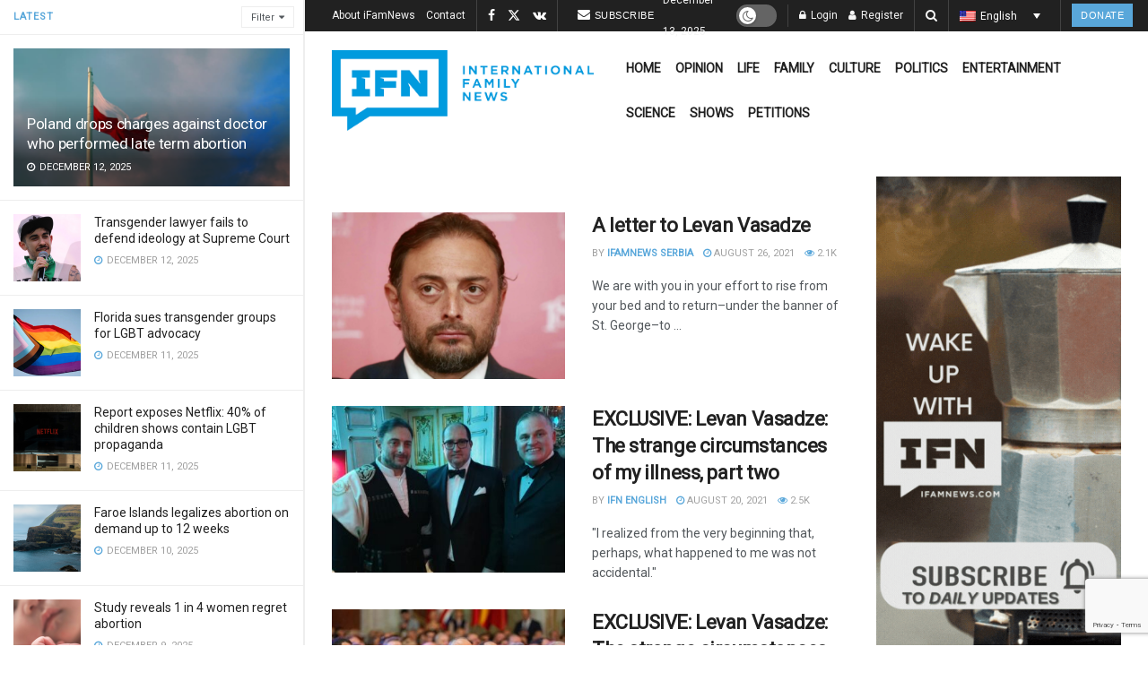

--- FILE ---
content_type: text/html; charset=utf-8
request_url: https://www.google.com/recaptcha/api2/anchor?ar=1&k=6LcK0aoiAAAAAFoZDga9epCusdq_b9pBBqZt0aT5&co=aHR0cHM6Ly9pZmFtbmV3cy5jb206NDQz&hl=en&v=7gg7H51Q-naNfhmCP3_R47ho&size=invisible&anchor-ms=20000&execute-ms=15000&cb=al84tagxbn0
body_size: 48236
content:
<!DOCTYPE HTML><html dir="ltr" lang="en"><head><meta http-equiv="Content-Type" content="text/html; charset=UTF-8">
<meta http-equiv="X-UA-Compatible" content="IE=edge">
<title>reCAPTCHA</title>
<style type="text/css">
/* cyrillic-ext */
@font-face {
  font-family: 'Roboto';
  font-style: normal;
  font-weight: 400;
  font-stretch: 100%;
  src: url(//fonts.gstatic.com/s/roboto/v48/KFO7CnqEu92Fr1ME7kSn66aGLdTylUAMa3GUBHMdazTgWw.woff2) format('woff2');
  unicode-range: U+0460-052F, U+1C80-1C8A, U+20B4, U+2DE0-2DFF, U+A640-A69F, U+FE2E-FE2F;
}
/* cyrillic */
@font-face {
  font-family: 'Roboto';
  font-style: normal;
  font-weight: 400;
  font-stretch: 100%;
  src: url(//fonts.gstatic.com/s/roboto/v48/KFO7CnqEu92Fr1ME7kSn66aGLdTylUAMa3iUBHMdazTgWw.woff2) format('woff2');
  unicode-range: U+0301, U+0400-045F, U+0490-0491, U+04B0-04B1, U+2116;
}
/* greek-ext */
@font-face {
  font-family: 'Roboto';
  font-style: normal;
  font-weight: 400;
  font-stretch: 100%;
  src: url(//fonts.gstatic.com/s/roboto/v48/KFO7CnqEu92Fr1ME7kSn66aGLdTylUAMa3CUBHMdazTgWw.woff2) format('woff2');
  unicode-range: U+1F00-1FFF;
}
/* greek */
@font-face {
  font-family: 'Roboto';
  font-style: normal;
  font-weight: 400;
  font-stretch: 100%;
  src: url(//fonts.gstatic.com/s/roboto/v48/KFO7CnqEu92Fr1ME7kSn66aGLdTylUAMa3-UBHMdazTgWw.woff2) format('woff2');
  unicode-range: U+0370-0377, U+037A-037F, U+0384-038A, U+038C, U+038E-03A1, U+03A3-03FF;
}
/* math */
@font-face {
  font-family: 'Roboto';
  font-style: normal;
  font-weight: 400;
  font-stretch: 100%;
  src: url(//fonts.gstatic.com/s/roboto/v48/KFO7CnqEu92Fr1ME7kSn66aGLdTylUAMawCUBHMdazTgWw.woff2) format('woff2');
  unicode-range: U+0302-0303, U+0305, U+0307-0308, U+0310, U+0312, U+0315, U+031A, U+0326-0327, U+032C, U+032F-0330, U+0332-0333, U+0338, U+033A, U+0346, U+034D, U+0391-03A1, U+03A3-03A9, U+03B1-03C9, U+03D1, U+03D5-03D6, U+03F0-03F1, U+03F4-03F5, U+2016-2017, U+2034-2038, U+203C, U+2040, U+2043, U+2047, U+2050, U+2057, U+205F, U+2070-2071, U+2074-208E, U+2090-209C, U+20D0-20DC, U+20E1, U+20E5-20EF, U+2100-2112, U+2114-2115, U+2117-2121, U+2123-214F, U+2190, U+2192, U+2194-21AE, U+21B0-21E5, U+21F1-21F2, U+21F4-2211, U+2213-2214, U+2216-22FF, U+2308-230B, U+2310, U+2319, U+231C-2321, U+2336-237A, U+237C, U+2395, U+239B-23B7, U+23D0, U+23DC-23E1, U+2474-2475, U+25AF, U+25B3, U+25B7, U+25BD, U+25C1, U+25CA, U+25CC, U+25FB, U+266D-266F, U+27C0-27FF, U+2900-2AFF, U+2B0E-2B11, U+2B30-2B4C, U+2BFE, U+3030, U+FF5B, U+FF5D, U+1D400-1D7FF, U+1EE00-1EEFF;
}
/* symbols */
@font-face {
  font-family: 'Roboto';
  font-style: normal;
  font-weight: 400;
  font-stretch: 100%;
  src: url(//fonts.gstatic.com/s/roboto/v48/KFO7CnqEu92Fr1ME7kSn66aGLdTylUAMaxKUBHMdazTgWw.woff2) format('woff2');
  unicode-range: U+0001-000C, U+000E-001F, U+007F-009F, U+20DD-20E0, U+20E2-20E4, U+2150-218F, U+2190, U+2192, U+2194-2199, U+21AF, U+21E6-21F0, U+21F3, U+2218-2219, U+2299, U+22C4-22C6, U+2300-243F, U+2440-244A, U+2460-24FF, U+25A0-27BF, U+2800-28FF, U+2921-2922, U+2981, U+29BF, U+29EB, U+2B00-2BFF, U+4DC0-4DFF, U+FFF9-FFFB, U+10140-1018E, U+10190-1019C, U+101A0, U+101D0-101FD, U+102E0-102FB, U+10E60-10E7E, U+1D2C0-1D2D3, U+1D2E0-1D37F, U+1F000-1F0FF, U+1F100-1F1AD, U+1F1E6-1F1FF, U+1F30D-1F30F, U+1F315, U+1F31C, U+1F31E, U+1F320-1F32C, U+1F336, U+1F378, U+1F37D, U+1F382, U+1F393-1F39F, U+1F3A7-1F3A8, U+1F3AC-1F3AF, U+1F3C2, U+1F3C4-1F3C6, U+1F3CA-1F3CE, U+1F3D4-1F3E0, U+1F3ED, U+1F3F1-1F3F3, U+1F3F5-1F3F7, U+1F408, U+1F415, U+1F41F, U+1F426, U+1F43F, U+1F441-1F442, U+1F444, U+1F446-1F449, U+1F44C-1F44E, U+1F453, U+1F46A, U+1F47D, U+1F4A3, U+1F4B0, U+1F4B3, U+1F4B9, U+1F4BB, U+1F4BF, U+1F4C8-1F4CB, U+1F4D6, U+1F4DA, U+1F4DF, U+1F4E3-1F4E6, U+1F4EA-1F4ED, U+1F4F7, U+1F4F9-1F4FB, U+1F4FD-1F4FE, U+1F503, U+1F507-1F50B, U+1F50D, U+1F512-1F513, U+1F53E-1F54A, U+1F54F-1F5FA, U+1F610, U+1F650-1F67F, U+1F687, U+1F68D, U+1F691, U+1F694, U+1F698, U+1F6AD, U+1F6B2, U+1F6B9-1F6BA, U+1F6BC, U+1F6C6-1F6CF, U+1F6D3-1F6D7, U+1F6E0-1F6EA, U+1F6F0-1F6F3, U+1F6F7-1F6FC, U+1F700-1F7FF, U+1F800-1F80B, U+1F810-1F847, U+1F850-1F859, U+1F860-1F887, U+1F890-1F8AD, U+1F8B0-1F8BB, U+1F8C0-1F8C1, U+1F900-1F90B, U+1F93B, U+1F946, U+1F984, U+1F996, U+1F9E9, U+1FA00-1FA6F, U+1FA70-1FA7C, U+1FA80-1FA89, U+1FA8F-1FAC6, U+1FACE-1FADC, U+1FADF-1FAE9, U+1FAF0-1FAF8, U+1FB00-1FBFF;
}
/* vietnamese */
@font-face {
  font-family: 'Roboto';
  font-style: normal;
  font-weight: 400;
  font-stretch: 100%;
  src: url(//fonts.gstatic.com/s/roboto/v48/KFO7CnqEu92Fr1ME7kSn66aGLdTylUAMa3OUBHMdazTgWw.woff2) format('woff2');
  unicode-range: U+0102-0103, U+0110-0111, U+0128-0129, U+0168-0169, U+01A0-01A1, U+01AF-01B0, U+0300-0301, U+0303-0304, U+0308-0309, U+0323, U+0329, U+1EA0-1EF9, U+20AB;
}
/* latin-ext */
@font-face {
  font-family: 'Roboto';
  font-style: normal;
  font-weight: 400;
  font-stretch: 100%;
  src: url(//fonts.gstatic.com/s/roboto/v48/KFO7CnqEu92Fr1ME7kSn66aGLdTylUAMa3KUBHMdazTgWw.woff2) format('woff2');
  unicode-range: U+0100-02BA, U+02BD-02C5, U+02C7-02CC, U+02CE-02D7, U+02DD-02FF, U+0304, U+0308, U+0329, U+1D00-1DBF, U+1E00-1E9F, U+1EF2-1EFF, U+2020, U+20A0-20AB, U+20AD-20C0, U+2113, U+2C60-2C7F, U+A720-A7FF;
}
/* latin */
@font-face {
  font-family: 'Roboto';
  font-style: normal;
  font-weight: 400;
  font-stretch: 100%;
  src: url(//fonts.gstatic.com/s/roboto/v48/KFO7CnqEu92Fr1ME7kSn66aGLdTylUAMa3yUBHMdazQ.woff2) format('woff2');
  unicode-range: U+0000-00FF, U+0131, U+0152-0153, U+02BB-02BC, U+02C6, U+02DA, U+02DC, U+0304, U+0308, U+0329, U+2000-206F, U+20AC, U+2122, U+2191, U+2193, U+2212, U+2215, U+FEFF, U+FFFD;
}
/* cyrillic-ext */
@font-face {
  font-family: 'Roboto';
  font-style: normal;
  font-weight: 500;
  font-stretch: 100%;
  src: url(//fonts.gstatic.com/s/roboto/v48/KFO7CnqEu92Fr1ME7kSn66aGLdTylUAMa3GUBHMdazTgWw.woff2) format('woff2');
  unicode-range: U+0460-052F, U+1C80-1C8A, U+20B4, U+2DE0-2DFF, U+A640-A69F, U+FE2E-FE2F;
}
/* cyrillic */
@font-face {
  font-family: 'Roboto';
  font-style: normal;
  font-weight: 500;
  font-stretch: 100%;
  src: url(//fonts.gstatic.com/s/roboto/v48/KFO7CnqEu92Fr1ME7kSn66aGLdTylUAMa3iUBHMdazTgWw.woff2) format('woff2');
  unicode-range: U+0301, U+0400-045F, U+0490-0491, U+04B0-04B1, U+2116;
}
/* greek-ext */
@font-face {
  font-family: 'Roboto';
  font-style: normal;
  font-weight: 500;
  font-stretch: 100%;
  src: url(//fonts.gstatic.com/s/roboto/v48/KFO7CnqEu92Fr1ME7kSn66aGLdTylUAMa3CUBHMdazTgWw.woff2) format('woff2');
  unicode-range: U+1F00-1FFF;
}
/* greek */
@font-face {
  font-family: 'Roboto';
  font-style: normal;
  font-weight: 500;
  font-stretch: 100%;
  src: url(//fonts.gstatic.com/s/roboto/v48/KFO7CnqEu92Fr1ME7kSn66aGLdTylUAMa3-UBHMdazTgWw.woff2) format('woff2');
  unicode-range: U+0370-0377, U+037A-037F, U+0384-038A, U+038C, U+038E-03A1, U+03A3-03FF;
}
/* math */
@font-face {
  font-family: 'Roboto';
  font-style: normal;
  font-weight: 500;
  font-stretch: 100%;
  src: url(//fonts.gstatic.com/s/roboto/v48/KFO7CnqEu92Fr1ME7kSn66aGLdTylUAMawCUBHMdazTgWw.woff2) format('woff2');
  unicode-range: U+0302-0303, U+0305, U+0307-0308, U+0310, U+0312, U+0315, U+031A, U+0326-0327, U+032C, U+032F-0330, U+0332-0333, U+0338, U+033A, U+0346, U+034D, U+0391-03A1, U+03A3-03A9, U+03B1-03C9, U+03D1, U+03D5-03D6, U+03F0-03F1, U+03F4-03F5, U+2016-2017, U+2034-2038, U+203C, U+2040, U+2043, U+2047, U+2050, U+2057, U+205F, U+2070-2071, U+2074-208E, U+2090-209C, U+20D0-20DC, U+20E1, U+20E5-20EF, U+2100-2112, U+2114-2115, U+2117-2121, U+2123-214F, U+2190, U+2192, U+2194-21AE, U+21B0-21E5, U+21F1-21F2, U+21F4-2211, U+2213-2214, U+2216-22FF, U+2308-230B, U+2310, U+2319, U+231C-2321, U+2336-237A, U+237C, U+2395, U+239B-23B7, U+23D0, U+23DC-23E1, U+2474-2475, U+25AF, U+25B3, U+25B7, U+25BD, U+25C1, U+25CA, U+25CC, U+25FB, U+266D-266F, U+27C0-27FF, U+2900-2AFF, U+2B0E-2B11, U+2B30-2B4C, U+2BFE, U+3030, U+FF5B, U+FF5D, U+1D400-1D7FF, U+1EE00-1EEFF;
}
/* symbols */
@font-face {
  font-family: 'Roboto';
  font-style: normal;
  font-weight: 500;
  font-stretch: 100%;
  src: url(//fonts.gstatic.com/s/roboto/v48/KFO7CnqEu92Fr1ME7kSn66aGLdTylUAMaxKUBHMdazTgWw.woff2) format('woff2');
  unicode-range: U+0001-000C, U+000E-001F, U+007F-009F, U+20DD-20E0, U+20E2-20E4, U+2150-218F, U+2190, U+2192, U+2194-2199, U+21AF, U+21E6-21F0, U+21F3, U+2218-2219, U+2299, U+22C4-22C6, U+2300-243F, U+2440-244A, U+2460-24FF, U+25A0-27BF, U+2800-28FF, U+2921-2922, U+2981, U+29BF, U+29EB, U+2B00-2BFF, U+4DC0-4DFF, U+FFF9-FFFB, U+10140-1018E, U+10190-1019C, U+101A0, U+101D0-101FD, U+102E0-102FB, U+10E60-10E7E, U+1D2C0-1D2D3, U+1D2E0-1D37F, U+1F000-1F0FF, U+1F100-1F1AD, U+1F1E6-1F1FF, U+1F30D-1F30F, U+1F315, U+1F31C, U+1F31E, U+1F320-1F32C, U+1F336, U+1F378, U+1F37D, U+1F382, U+1F393-1F39F, U+1F3A7-1F3A8, U+1F3AC-1F3AF, U+1F3C2, U+1F3C4-1F3C6, U+1F3CA-1F3CE, U+1F3D4-1F3E0, U+1F3ED, U+1F3F1-1F3F3, U+1F3F5-1F3F7, U+1F408, U+1F415, U+1F41F, U+1F426, U+1F43F, U+1F441-1F442, U+1F444, U+1F446-1F449, U+1F44C-1F44E, U+1F453, U+1F46A, U+1F47D, U+1F4A3, U+1F4B0, U+1F4B3, U+1F4B9, U+1F4BB, U+1F4BF, U+1F4C8-1F4CB, U+1F4D6, U+1F4DA, U+1F4DF, U+1F4E3-1F4E6, U+1F4EA-1F4ED, U+1F4F7, U+1F4F9-1F4FB, U+1F4FD-1F4FE, U+1F503, U+1F507-1F50B, U+1F50D, U+1F512-1F513, U+1F53E-1F54A, U+1F54F-1F5FA, U+1F610, U+1F650-1F67F, U+1F687, U+1F68D, U+1F691, U+1F694, U+1F698, U+1F6AD, U+1F6B2, U+1F6B9-1F6BA, U+1F6BC, U+1F6C6-1F6CF, U+1F6D3-1F6D7, U+1F6E0-1F6EA, U+1F6F0-1F6F3, U+1F6F7-1F6FC, U+1F700-1F7FF, U+1F800-1F80B, U+1F810-1F847, U+1F850-1F859, U+1F860-1F887, U+1F890-1F8AD, U+1F8B0-1F8BB, U+1F8C0-1F8C1, U+1F900-1F90B, U+1F93B, U+1F946, U+1F984, U+1F996, U+1F9E9, U+1FA00-1FA6F, U+1FA70-1FA7C, U+1FA80-1FA89, U+1FA8F-1FAC6, U+1FACE-1FADC, U+1FADF-1FAE9, U+1FAF0-1FAF8, U+1FB00-1FBFF;
}
/* vietnamese */
@font-face {
  font-family: 'Roboto';
  font-style: normal;
  font-weight: 500;
  font-stretch: 100%;
  src: url(//fonts.gstatic.com/s/roboto/v48/KFO7CnqEu92Fr1ME7kSn66aGLdTylUAMa3OUBHMdazTgWw.woff2) format('woff2');
  unicode-range: U+0102-0103, U+0110-0111, U+0128-0129, U+0168-0169, U+01A0-01A1, U+01AF-01B0, U+0300-0301, U+0303-0304, U+0308-0309, U+0323, U+0329, U+1EA0-1EF9, U+20AB;
}
/* latin-ext */
@font-face {
  font-family: 'Roboto';
  font-style: normal;
  font-weight: 500;
  font-stretch: 100%;
  src: url(//fonts.gstatic.com/s/roboto/v48/KFO7CnqEu92Fr1ME7kSn66aGLdTylUAMa3KUBHMdazTgWw.woff2) format('woff2');
  unicode-range: U+0100-02BA, U+02BD-02C5, U+02C7-02CC, U+02CE-02D7, U+02DD-02FF, U+0304, U+0308, U+0329, U+1D00-1DBF, U+1E00-1E9F, U+1EF2-1EFF, U+2020, U+20A0-20AB, U+20AD-20C0, U+2113, U+2C60-2C7F, U+A720-A7FF;
}
/* latin */
@font-face {
  font-family: 'Roboto';
  font-style: normal;
  font-weight: 500;
  font-stretch: 100%;
  src: url(//fonts.gstatic.com/s/roboto/v48/KFO7CnqEu92Fr1ME7kSn66aGLdTylUAMa3yUBHMdazQ.woff2) format('woff2');
  unicode-range: U+0000-00FF, U+0131, U+0152-0153, U+02BB-02BC, U+02C6, U+02DA, U+02DC, U+0304, U+0308, U+0329, U+2000-206F, U+20AC, U+2122, U+2191, U+2193, U+2212, U+2215, U+FEFF, U+FFFD;
}
/* cyrillic-ext */
@font-face {
  font-family: 'Roboto';
  font-style: normal;
  font-weight: 900;
  font-stretch: 100%;
  src: url(//fonts.gstatic.com/s/roboto/v48/KFO7CnqEu92Fr1ME7kSn66aGLdTylUAMa3GUBHMdazTgWw.woff2) format('woff2');
  unicode-range: U+0460-052F, U+1C80-1C8A, U+20B4, U+2DE0-2DFF, U+A640-A69F, U+FE2E-FE2F;
}
/* cyrillic */
@font-face {
  font-family: 'Roboto';
  font-style: normal;
  font-weight: 900;
  font-stretch: 100%;
  src: url(//fonts.gstatic.com/s/roboto/v48/KFO7CnqEu92Fr1ME7kSn66aGLdTylUAMa3iUBHMdazTgWw.woff2) format('woff2');
  unicode-range: U+0301, U+0400-045F, U+0490-0491, U+04B0-04B1, U+2116;
}
/* greek-ext */
@font-face {
  font-family: 'Roboto';
  font-style: normal;
  font-weight: 900;
  font-stretch: 100%;
  src: url(//fonts.gstatic.com/s/roboto/v48/KFO7CnqEu92Fr1ME7kSn66aGLdTylUAMa3CUBHMdazTgWw.woff2) format('woff2');
  unicode-range: U+1F00-1FFF;
}
/* greek */
@font-face {
  font-family: 'Roboto';
  font-style: normal;
  font-weight: 900;
  font-stretch: 100%;
  src: url(//fonts.gstatic.com/s/roboto/v48/KFO7CnqEu92Fr1ME7kSn66aGLdTylUAMa3-UBHMdazTgWw.woff2) format('woff2');
  unicode-range: U+0370-0377, U+037A-037F, U+0384-038A, U+038C, U+038E-03A1, U+03A3-03FF;
}
/* math */
@font-face {
  font-family: 'Roboto';
  font-style: normal;
  font-weight: 900;
  font-stretch: 100%;
  src: url(//fonts.gstatic.com/s/roboto/v48/KFO7CnqEu92Fr1ME7kSn66aGLdTylUAMawCUBHMdazTgWw.woff2) format('woff2');
  unicode-range: U+0302-0303, U+0305, U+0307-0308, U+0310, U+0312, U+0315, U+031A, U+0326-0327, U+032C, U+032F-0330, U+0332-0333, U+0338, U+033A, U+0346, U+034D, U+0391-03A1, U+03A3-03A9, U+03B1-03C9, U+03D1, U+03D5-03D6, U+03F0-03F1, U+03F4-03F5, U+2016-2017, U+2034-2038, U+203C, U+2040, U+2043, U+2047, U+2050, U+2057, U+205F, U+2070-2071, U+2074-208E, U+2090-209C, U+20D0-20DC, U+20E1, U+20E5-20EF, U+2100-2112, U+2114-2115, U+2117-2121, U+2123-214F, U+2190, U+2192, U+2194-21AE, U+21B0-21E5, U+21F1-21F2, U+21F4-2211, U+2213-2214, U+2216-22FF, U+2308-230B, U+2310, U+2319, U+231C-2321, U+2336-237A, U+237C, U+2395, U+239B-23B7, U+23D0, U+23DC-23E1, U+2474-2475, U+25AF, U+25B3, U+25B7, U+25BD, U+25C1, U+25CA, U+25CC, U+25FB, U+266D-266F, U+27C0-27FF, U+2900-2AFF, U+2B0E-2B11, U+2B30-2B4C, U+2BFE, U+3030, U+FF5B, U+FF5D, U+1D400-1D7FF, U+1EE00-1EEFF;
}
/* symbols */
@font-face {
  font-family: 'Roboto';
  font-style: normal;
  font-weight: 900;
  font-stretch: 100%;
  src: url(//fonts.gstatic.com/s/roboto/v48/KFO7CnqEu92Fr1ME7kSn66aGLdTylUAMaxKUBHMdazTgWw.woff2) format('woff2');
  unicode-range: U+0001-000C, U+000E-001F, U+007F-009F, U+20DD-20E0, U+20E2-20E4, U+2150-218F, U+2190, U+2192, U+2194-2199, U+21AF, U+21E6-21F0, U+21F3, U+2218-2219, U+2299, U+22C4-22C6, U+2300-243F, U+2440-244A, U+2460-24FF, U+25A0-27BF, U+2800-28FF, U+2921-2922, U+2981, U+29BF, U+29EB, U+2B00-2BFF, U+4DC0-4DFF, U+FFF9-FFFB, U+10140-1018E, U+10190-1019C, U+101A0, U+101D0-101FD, U+102E0-102FB, U+10E60-10E7E, U+1D2C0-1D2D3, U+1D2E0-1D37F, U+1F000-1F0FF, U+1F100-1F1AD, U+1F1E6-1F1FF, U+1F30D-1F30F, U+1F315, U+1F31C, U+1F31E, U+1F320-1F32C, U+1F336, U+1F378, U+1F37D, U+1F382, U+1F393-1F39F, U+1F3A7-1F3A8, U+1F3AC-1F3AF, U+1F3C2, U+1F3C4-1F3C6, U+1F3CA-1F3CE, U+1F3D4-1F3E0, U+1F3ED, U+1F3F1-1F3F3, U+1F3F5-1F3F7, U+1F408, U+1F415, U+1F41F, U+1F426, U+1F43F, U+1F441-1F442, U+1F444, U+1F446-1F449, U+1F44C-1F44E, U+1F453, U+1F46A, U+1F47D, U+1F4A3, U+1F4B0, U+1F4B3, U+1F4B9, U+1F4BB, U+1F4BF, U+1F4C8-1F4CB, U+1F4D6, U+1F4DA, U+1F4DF, U+1F4E3-1F4E6, U+1F4EA-1F4ED, U+1F4F7, U+1F4F9-1F4FB, U+1F4FD-1F4FE, U+1F503, U+1F507-1F50B, U+1F50D, U+1F512-1F513, U+1F53E-1F54A, U+1F54F-1F5FA, U+1F610, U+1F650-1F67F, U+1F687, U+1F68D, U+1F691, U+1F694, U+1F698, U+1F6AD, U+1F6B2, U+1F6B9-1F6BA, U+1F6BC, U+1F6C6-1F6CF, U+1F6D3-1F6D7, U+1F6E0-1F6EA, U+1F6F0-1F6F3, U+1F6F7-1F6FC, U+1F700-1F7FF, U+1F800-1F80B, U+1F810-1F847, U+1F850-1F859, U+1F860-1F887, U+1F890-1F8AD, U+1F8B0-1F8BB, U+1F8C0-1F8C1, U+1F900-1F90B, U+1F93B, U+1F946, U+1F984, U+1F996, U+1F9E9, U+1FA00-1FA6F, U+1FA70-1FA7C, U+1FA80-1FA89, U+1FA8F-1FAC6, U+1FACE-1FADC, U+1FADF-1FAE9, U+1FAF0-1FAF8, U+1FB00-1FBFF;
}
/* vietnamese */
@font-face {
  font-family: 'Roboto';
  font-style: normal;
  font-weight: 900;
  font-stretch: 100%;
  src: url(//fonts.gstatic.com/s/roboto/v48/KFO7CnqEu92Fr1ME7kSn66aGLdTylUAMa3OUBHMdazTgWw.woff2) format('woff2');
  unicode-range: U+0102-0103, U+0110-0111, U+0128-0129, U+0168-0169, U+01A0-01A1, U+01AF-01B0, U+0300-0301, U+0303-0304, U+0308-0309, U+0323, U+0329, U+1EA0-1EF9, U+20AB;
}
/* latin-ext */
@font-face {
  font-family: 'Roboto';
  font-style: normal;
  font-weight: 900;
  font-stretch: 100%;
  src: url(//fonts.gstatic.com/s/roboto/v48/KFO7CnqEu92Fr1ME7kSn66aGLdTylUAMa3KUBHMdazTgWw.woff2) format('woff2');
  unicode-range: U+0100-02BA, U+02BD-02C5, U+02C7-02CC, U+02CE-02D7, U+02DD-02FF, U+0304, U+0308, U+0329, U+1D00-1DBF, U+1E00-1E9F, U+1EF2-1EFF, U+2020, U+20A0-20AB, U+20AD-20C0, U+2113, U+2C60-2C7F, U+A720-A7FF;
}
/* latin */
@font-face {
  font-family: 'Roboto';
  font-style: normal;
  font-weight: 900;
  font-stretch: 100%;
  src: url(//fonts.gstatic.com/s/roboto/v48/KFO7CnqEu92Fr1ME7kSn66aGLdTylUAMa3yUBHMdazQ.woff2) format('woff2');
  unicode-range: U+0000-00FF, U+0131, U+0152-0153, U+02BB-02BC, U+02C6, U+02DA, U+02DC, U+0304, U+0308, U+0329, U+2000-206F, U+20AC, U+2122, U+2191, U+2193, U+2212, U+2215, U+FEFF, U+FFFD;
}

</style>
<link rel="stylesheet" type="text/css" href="https://www.gstatic.com/recaptcha/releases/7gg7H51Q-naNfhmCP3_R47ho/styles__ltr.css">
<script nonce="VvILaz0jaZ_ZXlb3ezdEQg" type="text/javascript">window['__recaptcha_api'] = 'https://www.google.com/recaptcha/api2/';</script>
<script type="text/javascript" src="https://www.gstatic.com/recaptcha/releases/7gg7H51Q-naNfhmCP3_R47ho/recaptcha__en.js" nonce="VvILaz0jaZ_ZXlb3ezdEQg">
      
    </script></head>
<body><div id="rc-anchor-alert" class="rc-anchor-alert"></div>
<input type="hidden" id="recaptcha-token" value="[base64]">
<script type="text/javascript" nonce="VvILaz0jaZ_ZXlb3ezdEQg">
      recaptcha.anchor.Main.init("[\x22ainput\x22,[\x22bgdata\x22,\x22\x22,\[base64]/[base64]/[base64]/KE4oMTI0LHYsdi5HKSxMWihsLHYpKTpOKDEyNCx2LGwpLFYpLHYpLFQpKSxGKDE3MSx2KX0scjc9ZnVuY3Rpb24obCl7cmV0dXJuIGx9LEM9ZnVuY3Rpb24obCxWLHYpe04odixsLFYpLFZbYWtdPTI3OTZ9LG49ZnVuY3Rpb24obCxWKXtWLlg9KChWLlg/[base64]/[base64]/[base64]/[base64]/[base64]/[base64]/[base64]/[base64]/[base64]/[base64]/[base64]\\u003d\x22,\[base64]\\u003d\\u003d\x22,\x22TxNPNcKLwqDDqGgTaHA/wpI8OmbDvWHCnClVQ8O6w7MJw7nCuH3DpkrCpzXDsFrCjCfDkcKXScKcXiAAw4AjCShpw78Bw74BN8K1LgELR0U1CzUXwr7CmHrDjwrCpMO2w6EvwpQ2w6zDisK5w61sRMO3wpHDu8OEDTTCnmbDqsKPwqA8wqMOw4Q/M3TCtWB1w40OfyTCmMOpEsOKWHnCulgyIMOawpEBdW87HcODw4bCuQ8vwobDqsK8w4vDjMOuJxtWaMK4wrzCssO7dD/Cg8OQw7nChCfCmsOYwqHCtsKJwrJVPjrClsKGUcOCeiLCq8KlwqPClj8MwonDl1wYwrrCswwXwpXCoMKlwotMw6QVwpPDmcKdSsOCwo3DqidCw6sqwr9Pw7jDqcKtw6gHw7JjNsOwJCzDsV/DosOow5kRw7gQw6sCw4ofVzxFA8KLGMKbwpUNIF7DpxXDs8OVQ0QfEsK+EXZmw4sNw7vDicOqw6vCucK0BMKzXsOKX0HDvcK2J8KOw6LCncOSJsOfwqXCl2bDg2/DrTPDgCo5H8KyB8O1RS3DgcKLHlwbw4zCtgTCjmkCwq/[base64]/CnT9YO8KJwqfCghXCoHfCqsKNwqLDmsOKZVlrMFbDiEUbTS9EI8OBwqDCq3hxaVZzcSHCvcKcRcOpfMOWEsK2P8Ojwop6KgXDrcO0HVTDmMKVw5gCCcOVw5d4wonCnHdKwr7DqlU4PcOubsOdX8OgWlfCkVXDpytTwr/DuR/Cs08yFVfDgcK2OcO4Sy/DrF1QKcKVwq1GMgnCkSxLw5pxw5rCncO5wpxDXWzCpw/CvSgDw63Dkj0fwq/[base64]/DuMKYwphqwp4DwrjCogDCq8ORVsKkwoNoewI8FsO8wpwZw5jCpMO1wqZ0AsK/[base64]/ChsKJw7jCqsO1RMOxw44uwofCmsO8MlItZj0TP8OTwq3CvnbDqGLCgxAewroGwonCpsOoO8KlBFLDg0kMWcOXwqHCg3lcG1oiwo3Cuzhaw6RkEH/[base64]/[base64]/DrVrCnVjDlMOcwq8SbcKpcMKdNnTCsQodw6nCrcOkwrJXw7rDksKawobDrhI1L8KXw6HDicKIw5U5QsODeHXDjMOKLTvCkcKib8K/HXdvRjl4w7w8RUZRSsKnSsOrw7rCs8Kxw7JWVMK3f8OjNmdJd8KVw7jDvQbDilvCvSrCtVJ0RcKSeMKAwoNAw6kYw65jNjbDhMKmKAjCnsKIcMKPwp5twr1mWsKVw4PCmMKNwr/DsiDCksK/w7bCnsOreU/CpissdMOlw4rDgcK5wqgoDyQqfBrCiTRIwrXCoXp8w7vClMOnw5TCrMOmwobDv3HDnMOTw5LDhkPCmHDCgMKpDiRqwo1IZ1HCjMOhw6PCm1/DqXvDtMOPLyZ7wo8uw5oLRCglYVQPVwdxIMKDPcOFKsKPwoTCnS/[base64]/[base64]/DncOJw6TChQHDihLDjhPDrcOPwo9Pw5ISw5zDqlzCpcKQZMK/w7gJbFF/wrwdwr5ADHZZOcOfw51Qw7PCvAwYwpDCuFPCulLCuEpUworCocKYw6jCphEnwrpJw5pUPsO/wonCpsOawqLCn8KsLEgcwrHCnsKydCvDosK7w49Jw47Do8KGw6lmTEnDmMKjFiPChcK2wpRUdBhRw5pSPsOgwoPCn8KWPwcpwrZTIcO/wpxzAHpTw7tmYXTDrcK+birDmGt1TsOVwrTCisKnw4PDusOxw6Rxw5nDqsKtwpNTw7TDuMOewpnDv8ONfxd9w6jCnsOnwo/DrRQMHCU1w5LDn8O2K3TDplnDkMO1c1XCiMOxScKowq3DmcO7w6HCkMOKwptDwpJ+wrBwwpPCpXbCk2HCsUTDr8K8woDDkipiw7UfS8K9ecKJQMOvw4DDhcKnfcOjwqlpDC0mJ8KcGcO0w549wplqe8KAwp4LRCtYwo9YWMKkwqw3w5jDq1lcYx/DnsOewq7CucOlLRvCrMOTwr84wpQOw6ICGcO7YkNEKMOmT8KzI8O4aRbCrEF7w4/[base64]/CpcKuGUURw7LDtcKyJDzCmcK8w5w+K3LDrmbCnMK3wqjDkTMuwrXDsD7Cq8Osw5pVwpZEw5PDmChdPcKpw57CjG0/BMKaNcKOJhbDj8KnSC/Cv8KOw6wpwqUrPRvCncO+wq0iUMOQwqMgO8OGSsOoAcOUCABnw7sUwrRvw53CjUXDtALCvMOPwrfClsK/MMKSw4LCuRDDtcOwX8OaVEg0EQBAO8Kbw5/CswIAw7fCnVfCryvCswRpwrHDrMK6w7NyEF87w5TCrl7Cj8KUKnttw7JERMKPw6Ilwq9/[base64]/[base64]/Cq8O7wotBB8K0wrV5GTrCu3Yvw5TDgsO2w77DpXQGYw3Dkmx7wq4Ua8ODwofCrhbDk8OTw6c8wrQUw6ozw5EOwr7DkcO8w7nCucOzFsKlw69pw6zCuSwiecOnJsKtwqPDs8KvwqHDscKJIsK3w6nCuQ9qwrZkwol5aR/[base64]/GV9ow4nCkMOkw5nDmMOUThB0wpkNw4LCjRg9aDvCjQbDvsOswo3CtFx3e8KAL8Ogwq3DoVDCvnDCicKtEFYqw5VEMm7Do8OlCMOkwrXDj2DCosKqw4IMWA5Cw5nDnsOdwq8QwobDuSHDpgHDoW8Pw47DlMKGw6DDqsKdw5/CqTc/w6wyZMKAD2vCvWbDu0sLwqMbKGI/GcKywplqPVQbUVbChSvCucKOD8KybFjCrB4vw7tyw6nCkWFdw5gcQSHCh8KEwo9+w6PCvcOKclQAwqrCtcOZw7Z4DsKlw4R8woTCu8OZwqZ3woNcw7HChMOJUDjDjQbDqcOuSm9rwrJjA0HDtMKQDcKpw5J7w5Zjwr/DtMKdwoVOwqXDuMOaw4fClmVAYTPCksKKwo3DomBgw7hXw6LCp156wq3Cn3XDpcKgw6h3w7jDnMOVwpYvUMOEJcO7wq7DqsKdwo9oc1wzw5RUw4fCmCTDmxgzHmYSGy/CqcKjTMOmwr5RXsKUCMKefg9sWcOGKj0vwqp/w700YMKyS8OSwo3CiVfCuwUoGsKYwovClwVZY8O7BMOUZCJmw4fDmsOcSR/DlcKBw4IYcS3DrcKew5Bnd8O7SCXDj1h1wqZUwrPDp8OdGcOXwqfCosK/woHCplpIw6LCqMKLFjDDv8Otw5ciKcKaSwgeOMKJWcO0w4PDrTQAIcOUSMOHw57CojfCq8O+WMKQDi3CicKAC8K7w5A3d3sQMMKiZMOBw4LCscK8wpNbd8KvKsOPw6dLw5PDvsKdB2/CkR0kwpFeMHRrwrvDuH3CqcKQYwE1woMmSWXDr8O9wrPCpcOYwpfCmsKFwozDvSs0wp7ChmrCoMKCwpgeTS3DosOFwrvCg8KWwqdJwq/DjxQqaW3DnBnCilI6KFzDjT4nwqvCrQ8sN8OnHFppXcKDwpvDpsOvw67ChmMXWMKaIcK1JsO8w7MFN8OOHMKow7nDjADChcKPwpNEwqnDtmI/LSfCgcOVwqsnPWN7wodnwrcTEcKnw4bCsD8Jw78YPi/Dt8Kgw7F8w47DnMKGRcKYRDJhJSViWMO5woDCkcKCXhBkwr4Mw5PDrcO3wo8sw7HDlSwhw43CrDDCjVbCl8KxwqcOwo/[base64]/Cq1XCplYXLlPDpMO9UwrClQPDhsOtCBPCjcOBw47Do8O/fRtWfictI8KVw4wpPSbChlpxwpTDhFt4w5ktwrzDjMKnOMOfw6XDvsKpHl3Dn8OjC8KywrRnwqTDtcKRFSPDq1MHw4rDpQ4aR8KBakMpw6bCkMOsw47DtMKZBDDChAIrNsOnKMOpSMO6w5I/NWzDvsKPw6HDvcOkw4bCjcKlw51cFMK6woLCgsOHIyfDpsK7d8O5wrFLw4bCvMORwohlL8KsHsKZw6JVwr7CucKlYWPDhcK8w7nDq2oBwpYHWsK0wrlPeHvDnMKnLkZEw6/CnFh9wpHDt1bCkxHDjy/CrwFSworDpMKewr/DqsOdwoMAZcOzQMO9EMKGCBTCscKoCytmwpHDnVVtwqIGDBQaI0wtwqHDlMOYw6HCp8OpwrJUwoZJYyRswo1cKwDCncOPw5LDgcKYw7bDkgLDlmMXw5HCocO6F8OQbTTDkgnDn0/Co8OkQ1s8EmPCn1XDs8KLwpFrU3hlw5jDhhw0QULCs13DtRUvdQfChcKoe8OpTEBnwqg2EcKSw7McaFAIHMOnw4rCrcK/GiprwrnDisKHGQ0pR8OUVcOufRrDjEsKwoXCisKcwrMreBPClcKGDsK1NnfCvyDDrMK0STZCXQbCmsKwwoUywo4uIcKMWMO+wobChMOSWhQUw6J3TMKRDMKnw6/CjlhqCcKDwphrQCYCO8Oaw4DCiXLDj8OKwr/[base64]/XcO7ZXIKwpJtJcKQdsK8w6nDiiRVwodxRWJEwqDDjsKkLcO4wpQmw7HDgcOIwqzCgAx3N8KVYsOxFh/DunjCv8ONwqXDg8KKwrDDlcOGGXNGw6hySzJoRsOMUh3CsMO8e8KgcMKFw5bDrkLDiwIswrRRw6hkwqjDk0lDPMOQwofCj3tnw6V/NMKnwqrCuMOcw4JSHMKeFQFiwofDnMKAQ8KNWcKoFcKuwosfw6DDtVh7woNyLEIow7TDtcOswqbCvEN9RMO3w7XDmMKWZsOQPcOOAzslw55Qw5jClMKaw4/CnsOsD8OxwpNaw7srRsO6wpLCpnVeRMO8E8Owwo9OAW3ChHHCuFbCiWTCtcK6w5JUw6zDt8Oaw51fCXPCixLDoj1Pw4kDaz7CjkbDocOiw6VWPXU0w6fCmMKvw6LCjsKOFyYew6dRwr9GJQVFdsK1TDPDm8OQw5rCp8Kswp3ClcObwprDvx/[base64]/[base64]/wr1Iw6UTw5cjchXDg8KpLMO+w7BZw5bCssOgw6bDqVJowqTDnsKNBMKXw5LCq8O1NSjDiXjDksO9wo/DqMKlPsOeFx/DqMKTwoTDghLDh8OMMB7CpcKKSEQ0w4Uww7PDhUDDim7DuMKew78yJ3DDmX/DvcO+YMOzc8OBVMOYbgzDj2ZKwrZYeMOONCdmVCZswqbCvMK4O0XDgcOuw6XDscOWdUU4RxLDhsOxYMO9AjgIJkxdwoXCqBtyw6bDisOXHhQUw7XCqMKxwoxsw5QLw6vCmkJ1w4JSFCluw7LCpsKBwq3CiTjDgwFsWMKDCsOZwo/DpsOBw7cNNVtzOQdXRcKeesK2CcKPEQHCkcOVf8K8AMODwoHCghLDhQgpZh44w5jDj8KUJQLCosO/N3rCgsOgVB/DkCDDp13DjwPChMKIw4kDw7TCs186e1/[base64]/Ml/ChMKnf8KDGsKKY1Qswq5Vw5EoQcO4wo7DssOUwqdyIsK/NgcJw7VIwpfCjljCr8KEw6Irwq3DrMK+J8K9HcK2QBJMwopJKWzDv8KIHlRtw5DCvsOPXsOTIVbCj3nCviEnX8KqaMONT8O6L8OzV8OJJcKuw5fCnTbDu23DmMKBTUrDvgTCmcKkIsK+woHDtMOIwrM6w57Cpm8mLmjCk8KVw4DDtw/DvsKKwpUnBsOoJMOHaMKowqZiw5/DsDbDrUrCkVvDuynDvRHDtsOFwqRRw4DCs8OFwqlqwqdIwqERwrUIw7jDrcKKUg/[base64]/CjijDt3ciwosxCHBONUfDhHnCpMKrHh9hwpIiwrFzwqjDgMKUw79ZDcKGw7Qqwrw7woHClynDiUvCqsKewqLDuQrCqMOkwpDDvRXCvcOtScKaAA/ClXDCoXnDssOrKkEYwozDmcOzwrUeRiodw5HDl2XCg8K0ZwXDp8ODw5TDosOHwq3CpsKcw6gewovCoxjCgXjCuwPDqMK4cknDisKNKMKtE8O6Twpww5zCqR7DrScqwp/Cl8O4w4oMK8KEGHNBHsK6woY2w6bCmcKKB8KJI0kmwrHCrD7DqVgJdzHDrMOmw415w5ZKw6zCm3/ChMO0acKWwq47FcOUAsKyw7bDhm48ZsOSTkfDuRDDqzQ8UcOvw6bDkFAsacOAwrJOMMOsSRfCucKIYsKnVMOvOCbCoMOyFsOqAmEkfHLDkMK8EcKbw5dRKnNkw6VeWMOjw4/DscOqEcOHwpgASwrDoxXCggp7dcKGFcOCwpbDnTXDt8OXCcOCPiTDocOnKB4NRHrDmQ3Di8OKwrbDizDCnR9qw5JMIigjCgNua8Kowr/[base64]/w4/Co8O6wrbDlwoaWlZkaMKNwoLDqBgCw7MDY8OFwqZtcsK8w7bDpm1LwoYfw7JiwoAnw47CoUHCiMKJIQvCvh7Dg8OeE3fCh8KzYAbCgcORY2gkw7rCmljCosO/eMKcfRHCmsONw4/Dl8KBwp7DkFwYVV5lQcOoOFtKwqdFTcOGw5lDCnh5w6fCnQYTBTFwwrbDosKvG8Oaw4kYw4Uyw717wrLDu154Dwx5HC9MLGHCiMOHZRccf2/Dom/DnkHDgcOJYQxLZ2wxdMOEworDmncOMB4xw6TChsOMBMOtw4Y2ZMOFPXgdZEnCmMKGVy/DlCY8FsKlw7nCgsK0C8KBA8KSNA3DqsO7woLDmyTDg2diSMK4wpPDs8OMwqBmw4cGw53Cg0HDkGlxL8OkwrzCucKYBS95TcKQw6hlwqvDv3XCrsKnUxkzw5U4wpU4TMKaEQUSYMOHd8OKw5XCoDcywpthwqXDpkQXwp0iw63DkcK4WsKLw7/[base64]/[base64]/[base64]/CoMKqwqbDm8KfGsKfCMKSb8KkcMKbJSJSw5hfBEQJwoPDvcOqPWHCsMKGFMOFw5QYwqcOBsOcwpTDucOkFcORQAjDqsK5OxxTS0XCgmwyw7AowrXDjsKgfMOHQMKzwpBwwpIYH0xsIxTCscK8wrnCscKBYXoYAcKRLnsEw5spQmwgBsKUH8O3LlTCmwfCiyxgwp/Ck0PDsC/CgkhNw4FcTzJCD8KkYsKvHzN/AmlFTcODwqjCjAbCkMOJw4rDjG/CqMKpwrUhAWXCksKxCsKoeXNww4p6wr/CkcKZwpDCgMKbw5F0VMOtw5NvKsOmEnpDUHbCtVvCoT/[base64]/CnMOPwrTCvznDmnlPbMOMwpPDlMOtYsOLwqBqwozDtsOGw7RfwrBJw5kWLsKiwrlbTMKEwrYKw5B2OsK2w7VnwobDtFtFwqvDlcKCX1LDphFONDTCnsODf8OxwoPCt8KCwq05BFbDkMKNwpjCssKyWcOnCkrChltzw41Uwo/Ch8KtwozClcKIe8KGwr13w6Utw5XCkMOaRlQzHHtGwrsqwoUNwqnCgsKDw5PDlCXDoXbCscKRIinCrsKjR8OjQMKYGsKYZxTDvcOdwoRlwpTCmDFUFz/CucKXw7ouY8KGYFDCrxvDpn0uwrFjQiJrwoU3fcOqR3rCrC/DlcOowrNRw4cgw7bCi0fDtsOqwpVZwqgWwoAWwqRwan7CnMOlwqw7AsKZY8OtwoRVcDJ2OjYoLcKkwqwTw6vDlwUQwpTDjGQxZcKgAcK2ccOFVMK0w7EJNsO8w4U/wq3Digx+woM+O8KNwowJAThjwpg8akjDpW4Jw4V0G8OYw5bCpsKfF29gw4xGDTLDvSbCtcKTw7AywopmwoXDqHbCmsOtwpvDhcO5YQMsw7jCuRnCksOrWjHDssOVOMKvwqjCgD/DjcOqJcOof0PDsHFowoPDgMKJQcOwwoXCqMOrw7vDmBAXw6rCjT0ZwpEKwqdvworCuMOdFEjDlwZ4bSMmTBl1bsO/wr8jW8OJwrA9wrTDj8KRA8KMw6guMD4hw4gbPTMWw6UaDcO4OUMtw6LDm8KYwrUScsKzOcObw5nCjsKmw7d8wqzDuMK/AsK9woXDi3rCtxI/[base64]/f184EMOWIMOUwofCh1TDvsK/[base64]/DsQLDvG7DrMKHC8OzDQwTw5nDgA3DrzbDsQtjw65YD8O8wrvDljNOwql4wq4sXMO4woYEQhfDjm/CiMKgwrZhPMKIw5pCw6g5w71iw7FNwp42w5jCm8KICkTDiGN4w65owrzDoV/DlUl8w7xcwrNRw7RqwqLDjT0vScKMRMOrw53CvcOCw5NPwp/DusODwovDtlQpwpsIwrzDtnvDoCzCkGLCsiPCi8Kzw7zCgsOxayxvwokJwpnDgkLCvMKuwpLDgjthE1PDgMOJXzcpXMKFaAgsw5/CuxLCkMKDDHbCocOmMsONw7nCvMOaw6PDvcKUwrTCjEZiwqQyIcKxwpIYwptmwp7CmizDkcKaVgrCr8ODU0jDj8KOUThwSsO8VMKvwqjCiMOFwqjDg0wpcg3Dp8KtwpVcwrnDoETCkcKQw6XDl8OJwo0HwqXDkMKyQH7CijhdUA/DpAcCw7FYNk7CoTbCh8KxQx3DicKAw5E4ITlqC8O9A8Ksw7nDtMK5wqzCvnojSX3CrcO/YcKjwolEaVLCvMKYwrHDnBEoBBnDocOHQMK+wpDCjydHwrVMw53Do8OEXMOJw6vCpHXCljkCw5DDhjNuwpTDl8KTwpPCiMKTWMOlw4HCj1rCrxfCiXNBwp7DmCvCqcOJL0YyHcKjw5bCgX8/AS7ChsOmKMKLw7zDkXXDusKzPsKDKkpwYcO9f8O/ZCYSQcKILcKQwoTCo8K4wpbDhSBIw6BFw4/DpsORYsK7S8KfD8OuN8O7X8Kbw4jDom/CokfDrGxCD8KTw57Cv8Khwr3DncKSV8Ovwr3CqGcVKQjCmAvCgTNyGcKBwpzDh3fCtHApS8OgwrVywq5jcSbCsXAwTcKBwovCn8OLw6l/X8KuKsKnw6p8wq8xwo3DicKow5ctX0zCs8KIwogKw5k2NcOlPsKRw7vDoEsDUcOBC8KCw67DgMKbZHhywonDrVPDvW/CvRxmFmMxEj7Dr8OpGQYjwqvCt0/CpzrCtcKkwqrDt8KyVR/DjRLCgD1AEUXCjXHDhz3CpsOnSiLCv8KuwrnCp1RPw5h/w43CjRbDhcKTEsO3w4/DncOlwqbClARhw6LDgzVxw5vDtsOBwovCnRxrwrzCsS7DvcK1LsKBwpzCsFVFwr1feUDCicKrw70xwp8+cUwnw6PCj047wpMnwpPDjzN0GTh7wqZAwpvCrCANw69SwrTDu3DDuMKDEsOyw43Cj8K8OsOywrI/B8O8w6Ehw7U0wqTDscKFXWx2wprCvsOcw4Uzw5LCry3Dv8KnEwTDpDVqwqDCqMK1w6tOw7N/[base64]/DlMKBwqLCq8KFwp8OIzjCnMOdMWE+NsKEwrMVw5g7wq7CuAt3wrs/[base64]/b8O1ZiFxw4rDjMOcw5nDlBF6wpArw5x1wrjDkMKgGUU0w53DisKvaMOTw5VjewXCi8OUPiU1w616fsKRwrzDuDjCjHjCtsOIAkvDk8O/[base64]/Dpy0dW2HDjncgwoUKKsKYUVbCuhZPwpcSwobCuzLDoMOnw5VYw7ogw58YYmrDsMORwqFKQ25lwrLClzDCu8ORJsOBb8Ofwr/DkzIlG1BCeB/DlQXCmBvDgHHDkGoqSQo3SsKHJTPDmUHCiUPCo8KMw4HDtMKiGcKlwohLYMO8GcKGwpXCmGTDlDAeGMOew6UZAXtXY2MPDsO8QXLCtMOQw5k7w7p7wpFpHQXDgA3CjsOhw4/Cl1gPw7PClHpZw43DizzDryY5PRvDk8KXw4rCmcK4wrpyw5/CjRPDjcOKw4jCsUfCrCLCtMOnfgJ0BMOswpxAwqnDo0lIw55qwog9KsO+wrFuV3/[base64]/[base64]/VFDCiHPDvG5mR2jDlilmw6BwwqJ9BDwAV3fDgMO7wqZBasK7PVtXAsKbVVpcwooNwpHDqGp/BzXDvkfDpcOeJ8KowpfDtFplW8Ofwo58bMKGRwjDlWk0EHQNYHXDssOGw5fDk8KFwpDDqMOnR8KBemg+w77Cu0Uawo08a8OmfnnCucOnw4zCg8Oiw5PCr8O9CsKbXMO/w4bDn3TCucKywq0PVw5LwpPDsMOUWcO/[base64]/DssOHJF0/[base64]/VcOhcRgnw5opHHvCg8K6HMKzw4IqwqELw5cawo3DpMKSwrbDnF4REVPDrMOtw6LDi8OAwqLDjAhTwpATw73Dmn/Cp8OHLsOiwq3DncKhA8OoV2luLMO7w47CjQvDosKHG8KHw5tcw5QmwprDkMOHw5vDskPCjcKUBMK+wpTDlMKuZsOCw61sw5RLw443LsOywpthwrwjakXCrV/CpcKAXcOJw7rDsU/[base64]/RcOaw4rDtiHCpTnDlHHDgcKww4VCw5XDncOlc8OMNMKMwo4pw71hDDrCs8OKw7vChsOWDHzDucKOwo/Dhg8Ew7Edw70Iw49xLCtCw43Dm8OSTAwxwpxlbWx2HMKhUMOlwoEQfULDo8OCRifCt1wXPcOOJWrCisOlXsKxTR5dQ0nDtMK+QGYewq7CvQ/Cj8ObCC3DmMKoLlhrw4t5wrEXw6sEw4I0GsOPK03DscK8O8OIETptwqnDuTHCgsOtw6FRw6w/[base64]/w54NwqgnR8O3w5Rxw7FEwrtMw6TCtcOLwrBwLV3DvcKBw5opQMKGw7w7wpV+wqjCpkPDmD1XwrPCkMOtwrFEwqhBMcK1GsKjw73CmlXCo2LCi2XDmsKlX8O2NcOeEsKAC8Ovw7d9w5bCvMKmw4DCmcO/w5TDmMOfbiMpw6pXTMOsRBHDqMKzJ3HDs2UxdMKaCcK4MMO+wp59w44Owp9Vw6lYBRkiKjfDsF8vwpjCocKGXyjCkSDDlsOAw5ZKwrrDnXHDm8KAD8OcHgcWJsOhVcK3Px3DnXzDtHh6fsKMw57DusKUwpjDqyXDrsOnw77DgkjCugpPw64Kw4EkwqF2w5LCvMK/w4TDv8KNwpEuZgQyN1jCtsOiwowlDsKPUktQw6Ecw5/Dn8Oww5MQw5lLwqzDksO/[base64]/CpXnDqUYAXsKPw4QOw5LDkjDCgcKewo7DncKiScOtwrVMwoHDjsOGwrplw6fCpMKDUMOaw4Q6AMO4WCJew7PChMKFwo8qVlnDrFrCjw5GYS1owpTCnMOEwqPCicK3WcKhw7jDjmgaaMKhwp9IwqnCrMKTHjfCjsKIw5jChQYYw4fCpEtuwqs/[base64]/Ch8Kyw7PChybDrMOMI1xRQGbCqUk9woJNwqI+w6/ClWBcAcKtYcOpJ8K3wokma8Opwr3CgMKDIxrDv8KTw6Icb8KwJ1FrwqJNLcO7TjwzWkMrw4staxVCbcOnc8O0DcOVwo/DocO5w5RNw6wQb8OFwoNmRlYnwoXDuFoEF8ORRUIQwp7CvcKGw4RLw63Ch8KKUsO6w63DqjDChcOgJsOjwqvDjV7CnxHChcOJwp0MwpfDllfCt8OKFMOAMmPDhsO/OsK6D8OOw5ITw5N0w49eQGfCoEjCj3bClcOqBE5kCjvCkEEtwr0gPlnCg8OgP18FDcKCwrQxw7bClELDlcOZw6h2woHDqsOYwrxZIsOTwqZhw6zDncOQfFfCnSnDicOpwr1/TxbCp8OgawrDuMOvdsKvWn1GVsKowqPDsMKRCw7Ci8OEwqx3Gh7CvcK2HDfCk8OiZgbDl8KJwr1swpzDjn/CiShRw5UgPMOawplsw71PLcO5dmgOa3Y7DMOXRnw9T8OJw5gBcDDDgAXCmxIYdxw4w6zCqcOiSsOCwqNgP8O8wooOWj7CrWTChjBOwpZlw5zCtz/Ch8Oqwr7DlDvDu2jCuTFGB8ODasOlwoI8ZSrDm8KMA8OfwobCuAtzwpPDtMKyIg5Ew558ZMKCw48Ow4vDmBvCpG/[base64]/CiMKXG0Mxw7XDpcOMQcOPR8OFwqbDoxDCv0gHDGfCo8OMw6LDmMKZMGvDscOHwrbCtWJwW27DtMODKsK6BU/DmcOVDsOhG0XDhsOlOsKVRy/[base64]/[base64]/DqS4Qw7V/JcOAw4Z8w5jDrQlcw7/DusOawo1JPsKTwqXCq1HDvsKBw6dPHglRwr7ClsO/wozCuiEMTGYOamrCqcKtwp/CpcOywoFnw4oqw5zDhsOmw7tMTHDCs2bCpzRQTHfDqMKnPcK/NEJrwqHDsUk4dnDCucKww4MbYMOscgV8OBpzwrFsw5LCosOGw7bDsz8Hw5HCmcOtw4TCtAIqRCFMw6/DhXRRw7IEEsOnWsOKWTFdw7/[base64]/CjsKQPcOXP3/Ctj/DusKfwrjDoUkxU3IvwrchwrsGw6nColTDicKMwrLDuTAOGVkzwpEGTCtoZnbCuMOqLsKSG1NqEhLDkcKZHn/DhcKTa27Dn8OBK8OVwoAgwqMMUkjCkcKqw6PClsO2w4vDmsKkw5TCqsOWwqDCsMOoQMKVdVHDvTHDicOsSsK/wpBYb3QSPXTCpwQwUz7DkDt5wrYIQVYMCcK6wpzDpMOnw6nCjkDDk1HDnFB/RMO3WMKxwqJSJkHCtVNawphnwozCsyJtwqbCih7DinIHGgPDrCLDiGlTw7AUScKbGMKdJX7DgsOHwqnCk8Kdw7rDgMOcHcKFScOawod7wpDDhcKewqkwwrDDt8KkWVDCgywbwqTDux/Ct1HCqsKrwpgxwrDCt2nClQNmMMOgw67DhMObHAXDjsOKwroQw7bCqT3CmsO/eMOYwoLDp8KIwrACDcOMF8O2w7jDlTrCqcO0w7vCoVbDlwcNYsK5asKTW8Kaw6c5wqHDjC4yEsOxw6rCqkgmKcOlwqLDnsO0CcK1w5LDnsOlw715e3VXwpxTD8KtwpnDuy8pwrnDvk7CsSTDlMKfw68xY8KbwrFNGBNqw6XDiHRjF0kvWcKFdcKNa07Com/Cp1FhXEY5w5jCgiUOB8KkJ8OTRirDjF55OsK7w5cCd8K4wognZMOswqLClVVQR1FQQRYtQsOfw4jDoMKcbsKKw7tww4LCvB7CkQx5w7HCnCfCm8K2wqxAwp/DiEfDq0dtwoJjw6zDnCxwwpILw7zDil7CoxBGcUFZRwNwwo/ClMOdF8KrYQ4cZsO8wpnCtcOIw6vCuMOrwo00OijDsCALw7QKX8KFwrHDq1TDq8KVw4wiw6zCp8KHVh/Cn8Kpw4/[base64]/GS7CnRhqwoLCtsO1QMKUYcOhIcKFw5TCmMOGwoVWw59ZUgnDs3RgUE9Sw6V+ecKLwqkqwonDrzEXG8OTF2FjZcOawrTDhAtmwrF3DnnDrnvCmS3Cok7Dt8KXasKZwrA6HiZqwoN8w4x8w4c4cn/Dv8KCGzDCjCdsUMKBw5TCvDpbeHbDmSfCpsKgwokJwrIuFy1zWcKVwoRVw5dsw5xYVgQeRcOGwrRQwqvDuMOIMsOYV0ZiUsOWDx0nXGjDkMOfE8OXG8OLecKuw6bCs8O0w7IFw7INw4HCkXZvTkZwwrrDkcKiwpJsw5YyXlQGw5/Dk2XDqsOpJm7DmcOww4rCuhLCpHbDisKxLsKdQcO4WsOywpJLwohcIk/CksKDJsOxFXd5S8KbO8KKw6LCp8Orw55BfXvCp8OGwrl0UsKXw73Dr0rDkUJIwqAPw5cDwoLCl0lnw5TDsW7DucOoWVcqHE0Jw4bDu29tw58BIH8XdDwPwrRVwqTDskDDkx3DkAlfw5Rrwqsbw6EIY8KYBRrDuxnDiMOvw4xnTBRGwofCl2stV8OtLcK8OsO/Y0Y0HcOvPillw6EMwpdBCMK9w6LCq8OBd8OVw6vDqnxJNU3ChHXDv8K6T2LDo8OAeip/PsKxw5stInXDtX7CpDTDp8KjCjnCiMOxwqMDLjgTKHbDiwPDk8OdMz1Fw5xPPQHDj8KWw6R/w5sDUcKFw5sGwrHChcOGw6YQd3ApSRjDusKBCVfCpMKfw7DCgsK7w78cPsO4fnN6UirDlcOJwpdXNy3CtsK8w5dGQEY9wog8RRnDsUvCthQsw6LCvkXChsK+IMKCw7sXw4MvYh4GHg5fw5XCrSNTw6/DpQrCryg4TRfCpsKxSkTChcK0XsObwqdAwqXCn00+w4I2w6kFw53Dt8ObKETCs8K/wqzDgR/ChsKMw6bCk8KAdsK0w5PDsxAmMsOOw7Z9JWcQwqHDgjXDpSFZC1/CgjrCmE8aHsOPFlsewooMw5N9w5vCmQXDvl3CkcOOTEBTT8OfeBTCqlElI3c8w5rDucOOIzxMbMKNWsKVw40kw7XDnsOcw6VCJCMMIlVUEsOCdsK/[base64]/DhWVDEX3ChcOyIzRcwprDp8Kcw7IYbcOJBG1bO8KyB8K4woHChsKoHMKgwpLDtcKuQcKWPMOUbQZtw4hJQhAEScOnAUFJW1/[base64]/DtEHCgsKZw6TCggAzYMOmw53Dt8O9ccO3w7Agw5rDm8KKdMK4ecKMw5zDt8KsZUREwrV/AMKoGsOzw4fDq8K+FTNoScKEX8O5w60XwpPDpsO7ecO/[base64]/DncOtLcOxdsKAwrohRihHCMOjYS1rwo9aOhMlwqkRw7VifQkCElpQwr3DixfDgXfDvcO6wrMkwprCnh3DisOoRHjDvnN8wpHCpDdHSjbDmSJaw6bDtHMKwpbDv8OTwpHDuQ3CiyjChFx9bh5yw73CrCEQwqbCpcO/[base64]/Djj7DjcOwFsK9R8KRw6/CtMKBaQrCoMO8w508bWTCkMOURsKWD8O3NMOzSGjCrw7DuSnDiyk0DmsDcFYww68Iw7PCuwrDpMKpXjcbGi/DhMKsw7Afw7FjZVzCi8OiwpvDksO4w7LDnyvDoMKNw7ImwqLDv8KZw651BDvDh8KKMMK0H8O+VsKVQsKfMcKhUgsbQTvCkwPCtsK1SELCicKvw7TCssOHw5HClTjCsgk0w6bDhV0HGgHDvmB+w4/CumLDszBUeC7DpjxkB8KQw78/[base64]/Dg8Osd0Rjwp3Dn8KNREHCs0s4wqfDs2Z/NSpLQx1fwrlgTxRDw6bDgDplXVjDqxDChMOvwqJKw5TDgMO6GMOaw4UNwqLCth5two3DnXXCkAx6w543w7JnWsKLRMO8SsKVwqZGw5PCqVZhw6nDmBVDw60Lw7xYKMO6w4YGMsKrcMOuwoNtCMKAB0zCkQLCkMKmw5o/HMORwqnDqVrDssKyXcO/EMKBwok5JyJWw71CwpjCscOrwpN3wrdEKkhfeTjClsKHVMKvw53Cp8KNw5tfwpwJKsOECFrCmcK7w5zCocKawq8DB8KqWC3DjcKEwpnDuitlP8KDNynDr3bDpMKsCnwYw7p+FMKxwr3CgHh5LXp3wo/Csk/Dl8KFw7vCqjrCucOlDjDDjFg+w68ew5DCuFHDssOdworDm8OPeEJ6PsO6TS4pw7LCrcK+RxkUw4ovwp7Cm8KSTVI9L8OiwpsvecKJBCByw7HDrcKbwrZVY8ObOsKnwrg/w5wpQMOGwpgBw4PDhMKhHHLCm8O+w50gwqk8w6vCjsOnd0oaNcKOM8OtGF3DnSvDr8OiwoJVwodKwpzCoXY1S0zCr8K2wqzDv8Kww77CpxUzHGYPw4U0wrDCvkNyC27CrH3DjsKBw6/DuAvCs8OWJHHClMKTZRTDgsO4w40eTsORw63CmhPDv8O/F8K3esOLw4bDkWjDjsKEesORwq/DtE1OwpNwesOnwr3Dp2gZw4cQwoLCiEbDsA4Kw4LCoEjDkRsULcKuNDHCrF9/[base64]/DlwEjPXrCuEzCvnldHFdxwqR8C8KbF0QJwoHCpjbCt1PCgcKZW8KDwpJnAsOUw4nCiDvDgAQYwqvCr8OgSS5XwqzDthgwQ8KFVSvDq8KmYMOXwqsxw5NWwocaw4HCtwHCgMK7w4sXw5DCjMK6w7hXez/DhibCvMOcw7JFw6rDuE/CsMOzwrXCli5zTsKUwrdZw7M1w7B3RmDDu25WcDvCt8OAwrrCqWNgwogow5ZuwonCncO5XMK7F1HDu8Kpw5fDv8O/fMKAQ0fDpSxaesKHNXFMw4/CjQ/DlsKCwrxIMDA+wpAVwr3CnMOwwpTDqcKRwq0xGcOdw4pMworDq8O1IsKLwqwEamXCgRXCucOewqrDp2srwo1nW8Oswp/Dl8KBd8Opw6BRw6PCl3EnSiwiDFRtJR3ClsKHwqt5ekbDo8OGdC3DgXdkwoTDrsK7wq3DicKfVxp9BA5CP00edVXDoMOEHQQYwoDDpgvDusOUKn9XwokGwpZewoPCgsKGw5x/S0lMG8O7RiwSw4MuIMKfMDTCnsORw7dyw6TDhcK+Y8KWwrfCiXTDsUNxwp3Cp8KOw7vDrQrCj8O2wp/CucOtEsKFOsOxQcOcwpXDvsO7MsKlw5HCj8Oxwro/dDPDimPDmmp+w7tQAsOXwoBLJcOyw68MYMKGRcK8wrAbwrl5Wg7DisKJSjLCqDHCvwXCuMKtLMOHwpMtwo7DnDRgMhYnw6FDwqosRMKGYVTCqSo/Y0vDi8OqwqZ8XMO9cMK9w49cRcO6w7Y1Hic9wo/CicK/O1zDvcOxwqDDjsKsdzAPw4pAKhw2IVvDuglPYVxWworDplUhVH9XRcO1wq/[base64]/w6DCr1LDoMKpw6NhJUBmwqgiw4Vhwq0RD2YSwqrDqcKBCcOzw6zCryMbwpQTZRlzw6DCg8Kaw5Zsw73Dph4Ow6/DugF8bMOuT8OQw53CjW5Mw7HDrjsIG0DCpzouw5E8w7LDgj1IwpoVNjbCv8KhwqLCukzDgMOrwrMEa8KfdMKrZT06wpXDgQ/[base64]/[base64]/Cjk4Qw6FGQMKdw4DDhMORMi4ew4PDmiTDhMO7GzXCj8O8wrHDksKdwq/DuQnDlsK6w6XCgWhePEsTUjlDDsKhEQ0cZypwMgLCkCDDgE5ow4TDqTcWBsKiw5AFwrbCiCHDowTCusO+wolFdlYyV8KLUhjCq8KOIA/[base64]/[base64]/Ck1gtwrvDpQcKw4xcw6nDiB9KccKlK8KaBcOrbMOPw70nMsOeQAnDlcOtOMKfw4gDNGHDl8K+w6nDjAnDtjIgLntUN04swozCpW3CrTTDlcOZLk7DiBzCqGzCuD/DkMK6wpk9wpxGah1bwrLCnEhtw5/DicKFw5/[base64]/Du0IWPSnDjFxbB8OWwqkLHjYxbyrDoMKxQlVwwobDgQ/DlsKYw40dLkfDpcOUfVHDoDlcfsKCVmAWw5rDlE/DgsKNw4JZw4I0fsK7e3/[base64]/CsnVswrxKXcOvwowJSGzCkmbDhsOSF8KbWVdWG8KHwrkYwrXCmwBzM38EGSdgwqrDr3Q2w4ATwphpI2LDksOswoPCjiQxZcKWO8K5wrIqFSJGw6ETPMOcY8KraitUHWvCrcKvwq/Cq8OHWMOpw6vCghgewoDDpMKybMKCwotjwqHDixs+wrPCvsOiTMOeI8KMwpTClsKuHsOKwpZiw6LDpcKjcC1cwp7CmHlgw6R5KmZtw67DtyHCnmTCvsKIQTTDhcOETHk0SgMMw7IzLB1LUsObYQ9aCVpndAA9ZsOQNsKtUsKZPMOqw6NoPsO7eMKwUmXDgcOTIS/Cgi3DrMO6dcKpc1VTQcKEPgrChsOmZcOnw5RXUcOmZmjClnI7acK5wq/DrHHDocK9FAQKCwvCoRlKwpcxJ8Kyw47Dnitww5o4wojDkAzCmmXCv0zDgsOdwpxdE8K9Q8Kmw4Z9w4HCvA3Dq8OPwobDscKDVcK+UMOsYGw/wp/[base64]/CocO7BcOMXD7Du8KkRcOBWXvCt8KUw5t4w4rDr8O5wrHCnCPCj2vDucKtaxjCmWTDg1lewo/CnMOxwr89wpLDgMOQD8Kzwp/DiMKfwq16KcKew6nCn0fDnnzDmnrDujfDlMKyUcKjwrnCn8OYwpnDusKCw7PDp3PCtsOBfcOWdAPCpcOlNsKnw7UEHVh5CMO6eMKSchE3aWjDqsKjwqDClcOfwpYow6IiNCfDmiTDlEbDtMKuwo3Ds0M\\u003d\x22],null,[\x22conf\x22,null,\x226LcK0aoiAAAAAFoZDga9epCusdq_b9pBBqZt0aT5\x22,0,null,null,null,0,[21,125,63,73,95,87,41,43,42,83,102,105,109,121],[-1442069,721],0,null,null,null,null,0,null,0,null,700,1,null,0,\[base64]/tzcYADoGZWF6dTZkEg4Iiv2INxgAOgVNZklJNBoZCAMSFR0U8JfjNw7/vqUGGcSdCRmc4owCGQ\\u003d\\u003d\x22,0,0,null,null,1,null,0,1],\x22https://ifamnews.com:443\x22,null,[3,1,1],null,null,null,1,3600,[\x22https://www.google.com/intl/en/policies/privacy/\x22,\x22https://www.google.com/intl/en/policies/terms/\x22],\x22/iZCNNa4LWUWQaXSmYjFJRaM+DAp/Uahc0H0LcfYLZA\\u003d\x22,1,0,null,1,1765679262451,0,0,[49,85,115,158],null,[39,23,228,168,60],\x22RC-h_A2NmgLM7DZ0Q\x22,null,null,null,null,null,\x220dAFcWeA6pt8H1wg50DOQH1F3gX-fZiTxpb2keD5Ktu2imscRmJz5_sdot25H1qx7tc5IkW483BKud7q4X5YgEX68iu4Jritul7g\x22,1765762062391]");
    </script></body></html>

--- FILE ---
content_type: text/css
request_url: https://ifamnews.com/wp-content/themes/jnews-child/style.css?ver=1.0.0
body_size: 2914
content:
/*

Theme Name: JNews - Child Theme

Version: 1.0.0

Theme URI: http://themeforest.net/?ref=jegtheme

Description: A basic starter child theme for customization purpose of JNews theme.

Author: Jegtheme

Author URI: http://themeforest.net/user/jegtheme?ref=jegtheme

Template: jnews

License: GPLv2 or later

License URI: http://www.gnu.org/licenses/gpl-2.0.html

*/



/* ------------------------------------------------------------------------- *

 *  Theme customization starts here

/* ------------------------------------------------------------------------- */



/* Sidebar Style corrections */

.wpb_widgetised_column .popularpost_list  {

    padding-left: 0;

}



/* Topbar Style corrections */

.jeg_topbar .widget_icl_lang_sel_widget {

    margin-bottom: 0;

}

.jeg_topbar .widget_icl_lang_sel_widget .wpml-ls-legacy-dropdown {

    width: 100px;

}

.jeg_topbar .widget_icl_lang_sel_widget .wpml-ls-legacy-dropdown a.wpml-ls-item-toggle {

    color: #fff;

    background-color: transparent;

    border: none;

    padding-bottom: 11px;

    padding-top: 11px;

    padding-left: 0;

}

.jeg_topbar .widget_icl_lang_sel_widget .wpml-ls-legacy-dropdown a.wpml-ls-item-toggle:hover,

.jeg_topbar .widget_icl_lang_sel_widget .wpml-ls-legacy-dropdown a.wpml-ls-item-toggle:focus {

    color: #dadada;

    background: transparent;

}



.jeg_topbar .widget_nav_menu  {

    margin: 0;

}

.jeg_topbar .widget_nav_menu .jeg_block_heading  {

    display: none;

}

.jeg_topbar .widget_nav_menu .menu {

    display: inline-block;

}

.jeg_topbar .widget_nav_menu .menu>li {

    display: inline-block;

    border-top: none;

    color: #fff;

    padding: 0;

}

.jeg_topbar .widget_nav_menu .menu>li>a {

    color: #fff;

    text-transform: uppercase;

    font-weight: normal;

    background: #212121;

    height: 26px;

    line-height: 26px;

    font-size: 11px;

    letter-spacing: .5px;

    font-weight: 500;

    padding: 0 10px;

    font-family: "Georgia,Times,Times New Roman,serif", Helvetica,Arial,sans-serif;

}

.jeg_topbar .widget_nav_menu .menu>li.btn-subscribe>a::before,

.jeg_mobile_menu>li.btn-subscribe>a::before {

    display: inline-block;

    font: normal normal normal 14px/1 FontAwesome;

    font-family: FontAwesome;

    margin-right: 4px;

    font-size: 14px;

    text-rendering: auto;

    -webkit-font-smoothing: antialiased;

    -moz-osx-font-smoothing: grayscale;

}

.jeg_topbar .widget_nav_menu .menu>li.btn-subscribe>a::before,

.jeg_mobile_menu>li.btn-subscribe>a::before {

    content: "\F0E0";

}

.jeg_topbar .widget_nav_menu .menu>li.btn-donate>a,

.jeg_mobile_menu>li.btn-donate {

    background-color: #59a7da;

}

.jeg_mobile_menu>li.btn-subscribe,

.jeg_mobile_menu>li.btn-donate {

    width: 100%;

    text-align: center;

}

.jeg_mobile_menu>li.btn-subscribe {

    background-color: #212121;

    margin-bottom: 10px;

}

.jeg_mobile_menu>li.btn-subscribe>a,

.jeg_mobile_menu>li.btn-donate>a {

    color: #fff;

    margin: 0;

    line-height: 40px;

    height: 40px;

    text-transform: uppercase;

    font-size: 13px;

    font-weight: 700;

    letter-spacing: 1px;

}

.jeg_megamenu .sub-menu {

    top: auto;

}



@media only screen and (min-width: 1025px) {

    .jeg_header .jeg_menu.jeg_main_menu > li > a {

        font-size: 14px;

        padding: 0 6px;

    }

    .single-post .jeg_stickybar[data-mode=fixed].jeg_sticky_nav {

        width: auto;

        width: -webkit-calc(100% - 340px);

        width: -moz-calc(100% - 340px);

        width: calc(100% - 340px);

    }

    .single-post .jeg_stickybar[data-mode=fixed].jeg_sticky_nav .jeg_nav_left .jeg_logo:last-child {

        margin-right: 10px;

    }

    .single-post .jeg_stickybar[data-mode=fixed].jeg_sticky_nav .jeg_menu.jeg_main_menu > li {

        width: 25%;

    }

    .single-post .jeg_stickybar[data-mode=fixed].jeg_sticky_nav .jeg_menu.jeg_main_menu > li > a {

        font-size: 14px;

        padding: 0 5px;

        line-height: 24px;

    }

}

@media only screen and (min-width: 1200px) {

    .jeg_header .jeg_menu.jeg_main_menu > li > a {

        padding: 0 8px;

    }

}

@media only screen and (min-width: 1220px) {

    .single-post .jeg_stickybar[data-mode=fixed].jeg_sticky_nav .jeg_menu.jeg_main_menu > li {

        width: auto;

    }

    .single-post .jeg_stickybar[data-mode=fixed].jeg_sticky_nav .jeg_menu.jeg_main_menu > li > a {

        font-size: 16px;

    }

}

@media only screen and (min-width: 1290px) {

    .single-post .jeg_stickybar[data-mode=fixed].jeg_sticky_nav .jeg_menu.jeg_main_menu > li > a {

        font-size: 18px;

    }

}





/* Content Styles corrections*/



.jeg_main_content .mc4wp-form input:not([type=checkbox]):not([type=radio]), 

.jeg_main_content .mc4wp-form input[type=email]:not(:only-child) {

    width: 100%;

    max-width: none;

}

.jeg_main_content .mc4wp-form .form-radio {

    margin-bottom: 10px;

}

.widget_jnews_popular .popularpost_list .jeg_socialshare .views_count {

    padding-left: 4px;

    border-left: 1px solid #a0a0a0;

    margin-left: 2px;

}

.widget_jnews_popular .popularpost_list .jeg_socialshare .views_count>.fa {

    padding-right: 2px;

}

.widget_jnews_popular .popularpost_list .jeg_socialshare:hover .views_count {

    display: none;

}



.vc_row.vc_row-flex .jeg-vc-wrapper>.vc_column_container>.jeg_wrapper {

    max-width: 100%;

}

.home-scrolling-headlines.jeg_postblock_carousel_3 article .overlay_content {

    vertical-align: top;

}

.home .jeg_postblock_28 .jeg_postsmall {

    -webkit-columns: 2 340px;

    columns: 2 340px;

    -webkit-column-gap: 40px;

    column-gap: 40px;

} 

.jeg_post_meta .jeg_meta_comment {

    display: none !important;

}



progress,

video {

  display: inline-block;

  vertical-align: baseline;

}



.progress {

  height: 40px;

  margin-bottom: 0px;

  overflow: hidden;

  background-color: #f5f5f5;

  border-radius: 4px;

  -webkit-box-shadow: inset 0 1px 2px rgba(0, 0, 0, .1);

  box-shadow: inset 0 1px 2px rgba(0, 0, 0, .1);

}



.progress-bar {

  float: left;

  width: 0;

  height: 100%;

  font-size: 14px;

  line-height: 40px;

  color: #fff;

  text-align: center;

  background-color: #59a7da;

  -webkit-box-shadow: inset 0 -1px 0 rgba(0, 0, 0, .15);

  box-shadow: inset 0 -1px 0 rgba(0, 0, 0, .15);

  -webkit-transition: width .6s ease;

  -o-transition: width .6s ease;

  transition: width .6s ease;

  text-transform: lowercase;

  text-shadow: 1px 1px 1px #9C9C9C;

  white-space: nowrap;

  padding: 0 5px;

}





.progress-bar-info {

  background-color: #5bc0de;

}



.progress-striped .progress-bar-info {

  background-image: -webkit-linear-gradient(45deg, rgba(255, 255, 255, .15) 25%, transparent 25%, transparent 50%, rgba(255, 255, 255, .15) 50%, rgba(255, 255, 255, .15) 75%, transparent 75%, transparent);

  background-image: -o-linear-gradient(45deg, rgba(255, 255, 255, .15) 25%, transparent 25%, transparent 50%, rgba(255, 255, 255, .15) 50%, rgba(255, 255, 255, .15) 75%, transparent 75%, transparent);

  background-image: linear-gradient(45deg, rgba(255, 255, 255, .15) 25%, transparent 25%, transparent 50%, rgba(255, 255, 255, .15) 50%, rgba(255, 255, 255, .15) 75%, transparent 75%, transparent);

}



.alert {

    padding: 15px;

    margin-bottom: 22px;

    border: 1px solid transparent;

    border-radius: 4px;

    text-align: center;

    font-size: 16px;

}

.alert .bold {

    font-weight: 700;

}

.alert.alert-danger {

    background-color: #f2dede;

    border-color: #ebccd1;

    color: #a94442;

}

.alert.alert-success {

    background-color: #dff0d8;

    border-color: #d6e9c6;

    color: #3c763d;

}



.text-center {

    text-align: center;

}



.entry-content blockquote, 

.entry-content q {

    font-style: inherit;

    font-size: inherit;

    line-height: inherit;

    padding-left: 0.5em;

}

.entry-content blockquote p, 

.entry-content q p {

    margin-bottom: inherit;

}

.entry-content .wp-block-pullquote blockquote,

.entry-content .wp-block-pullquote q {

    font-style: italic;

    font-size: 20px;

    line-height: 1.5em;

    padding-left: 1em;

}

.entry-content .wp-block-pullquote blockquote p,

.entry-content .wp-block-pullquote q p {

    margin-bottom: 1.25em;

}

.fa-pencil:before {

    content: "\F040" !important;

}



/* SignUp Popup Styles */

.pum-container .pum-content .wpb_text_column {

    margin: 0;

}

.pum-container .pum-content .mc4wp-form {

    border: none;

    margin: 0;

    padding: 0;

    padding-top: 30px;

}

.pum-container .pum-content .mc4wp-form .mc4wp-form-fields {

    max-width: 100%;

}

.pum-container .pum-content .mc4wp-form .mc4wp-form-fields .form-check {

    padding-left: 30px;

}



/* News Links Widget Styles */

.news_links .news_links_item {

    padding-right: 10px;

    margin-bottom: 10px;

    line-height: 16px;

    display: inline-flex;

    flex-direction: column;

    justify-content: center;

    position: relative;

    width: 33.3333333333333333333%;

    width: -webkit-calc(33.3333333333333333333% - 3px);

    width: -moz-calc(33.3333333333333333333% - 3px);

    width: calc(33.3333333333333333333% - 3px);

}

.news_links .news_links_item:nth-child(3n) {

    padding-right: 0;

}

.news_links .news_links_item .news_links_item_desc {

    font-size: 13px;

    font-weight: normal;

    line-height: 1.4em;

    margin: 0 0 5px;

    letter-spacing: normal;

    color: #212121;

    transition: color .2s;

    font-style: italic;

    display: inline-block;

}

.news_links .news_links_item .news_links_item_content {

    display: inline-block;

}

.news_links .news_links_item .news_links_item_content .news_links_icon {

    transition: all .1s ease-in-out;

    line-height: 16px;

    height: 16px;

    width: 16px;

    margin-right: 2px;

    text-align: center;

    color: #ccc;

    overflow: hidden;

    display: inline-flex;

    vertical-align: middle;

}

.news_links .news_links_item .news_links_item_content .news_links_icon>img {

	height: 16px;

    position: relative;

    top: 50%;

    left: 50%;

    transform: translate(-50%,-50%);

    width: auto;

    max-width: none;

}

.news_links .news_links_item .news_links_item_content .news_links_item_title {

    color: #212121;

    line-height: 16px;

    vertical-align: middle;

    font-family: "Archivo Narrow", Helvetica,Arial,sans-serif;

    font-size: 14px;

    font-weight: 500;

    margin: 0;

    display: inline;

    margin-right: 5px;

    letter-spacing: normal;

}

.news_links .news_links_item .news_links_item_content .news_links_item_title:hover {

    color: #59a7da; 

}

.columns-4 .news_links .news_links_item {    

    width: 25%;

    width: -webkit-calc(25% - 3px);

    width: -moz-calc(25% - 3px);

    width: calc(25% - 3px);

}

.last-updated {

    display: none;

}



/* AMP Styles */

.jeg_mobile_menu .lang_switcher {

    display: inline-block;

    float: none;

    padding: 0 15px 0 0;

}

.jeg_mobile_menu .lang_switcher a {

    color: #212121;

    font-size: 13px;

    margin: 0;

    font-weight: normal;

}



/* Responsive */

@media only screen and (max-width: 639px) {    

    .pum-container {

        min-width: 0 !important;

    }

}

@media only screen and (min-width: 1025px) {

    .jeg_topbar .jeg_nav_right {

        min-width: 287px;

    }

    .jeg_midbar .jeg_nav_right {

        max-width: 640px;

        max-width: -webkit-calc(100% - 320px);

        max-width: -moz-calc(100% - 320px);

        max-width: calc(100% - 320px);

    }

    .jeg_midbar .jeg_nav_right .jeg_main_menu .btn-subscribe,

    .jeg_stickybar .jeg_nav_grow .jeg_main_menu .btn-subscribe,  

    .jeg_midbar .jeg_nav_right .jeg_main_menu .btn-donate,

    .jeg_stickybar .jeg_nav_grow .jeg_main_menu .btn-donate  {

        display: none !important;

    }

    .jeg_midbar .jeg_logo img {

        min-height: 90px;

        width: auto;

    }



}

.wpml-ls-legacy-dropdown{width:15.5em;max-width:100%}.wpml-ls-legacy-dropdown>ul{position:relative;padding:0;margin:0!important;list-style-type:none}.wpml-ls-legacy-dropdown .wpml-ls-current-language:focus .wpml-ls-sub-menu,.wpml-ls-legacy-dropdown .wpml-ls-current-language:hover .wpml-ls-sub-menu{visibility:visible}.wpml-ls-legacy-dropdown .wpml-ls-item{padding:0;margin:0;list-style-type:none}.wpml-ls-legacy-dropdown a{display:block;text-decoration:none;color:#444;border:1px solid #cdcdcd;background-color:#fff;padding:5px 10px;line-height:1}.wpml-ls-legacy-dropdown a span{vertical-align:middle}.wpml-ls-legacy-dropdown a.wpml-ls-item-toggle{position:relative;padding-right:calc(10px + 1.4em)}.rtl .wpml-ls-legacy-dropdown a.wpml-ls-item-toggle{padding-right:10px;padding-left:calc(10px + 1.4em)}.wpml-ls-legacy-dropdown a.wpml-ls-item-toggle:after{content:"";vertical-align:middle;display:inline-block;border:.35em solid transparent;border-top:.5em solid;position:absolute;right:10px;top:calc(50% - .175em)}.rtl .wpml-ls-legacy-dropdown a.wpml-ls-item-toggle:after{right:auto;left:10px}.wpml-ls-legacy-dropdown .wpml-ls-current-language:hover>a,.wpml-ls-legacy-dropdown a:focus,.wpml-ls-legacy-dropdown a:hover{color:#000;background:#eee}.wpml-ls-legacy-dropdown .wpml-ls-sub-menu{visibility:hidden;position:absolute;top:100%;right:0;left:0;border-top:1px solid #cdcdcd;padding:0;margin:0;list-style-type:none;z-index:101}.wpml-ls-legacy-dropdown .wpml-ls-sub-menu a{border-width:0 1px 1px}.wpml-ls-legacy-dropdown .wpml-ls-flag{display:inline;vertical-align:middle}.wpml-ls-legacy-dropdown .wpml-ls-flag+span{margin-left:.4em}.rtl .wpml-ls-legacy-dropdown .wpml-ls-flag+span{margin-left:0;margin-right:.4em}